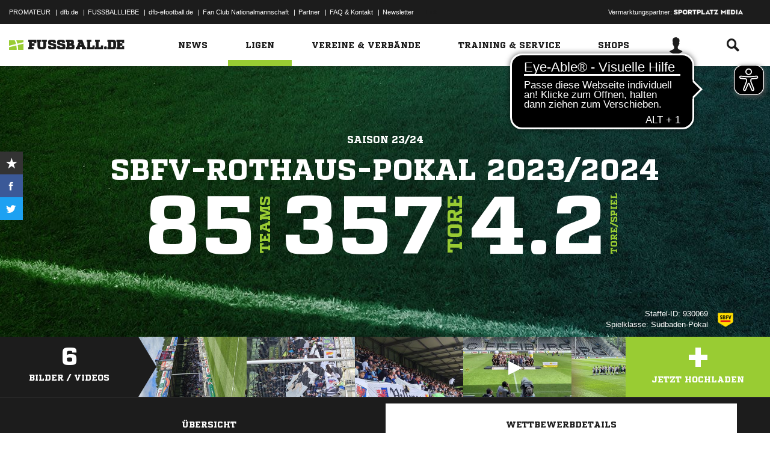

--- FILE ---
content_type: text/css; charset=UTF-8
request_url: https://www.fussball.de/export.fontface/-/id/s3rhegau/type/css
body_size: 12
content:
@font-face {
	font-family: font-s3rhegau;
	src: 
		url('//www.fussball.de/export.fontface/-/format/woff/id/s3rhegau/type/font') format('woff'),
		url('//www.fussball.de/export.fontface/-/format/ttf/id/s3rhegau/type/font') format('truetype');
}

.results-c-s3rhegau {
	font-family: font-s3rhegau !important;
}

--- FILE ---
content_type: text/css; charset=UTF-8
request_url: https://www.fussball.de/export.fontface/-/id/bt04gtlx/type/css
body_size: 13
content:
@font-face {
	font-family: font-bt04gtlx;
	src: 
		url('//www.fussball.de/export.fontface/-/format/woff/id/bt04gtlx/type/font') format('woff'),
		url('//www.fussball.de/export.fontface/-/format/ttf/id/bt04gtlx/type/font') format('truetype');
}

.results-c-bt04gtlx {
	font-family: font-bt04gtlx !important;
}